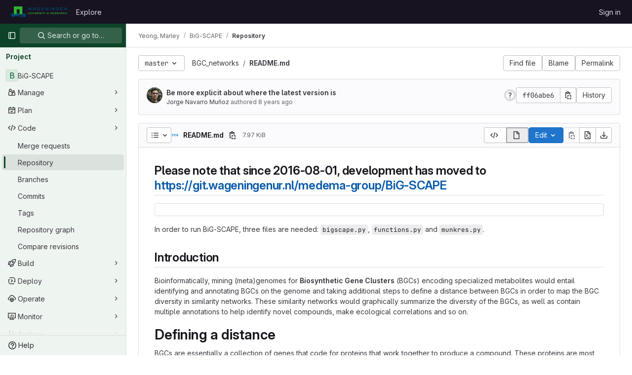

--- FILE ---
content_type: text/javascript; charset=utf-8
request_url: https://git.wur.nl/assets/webpack/pages.projects.blob.show.193d34a2.chunk.js
body_size: 4034
content:
(this.webpackJsonp=this.webpackJsonp||[]).push([[901],{"0F22":function(t,e,n){"use strict";n.r(e);var o=n("ewH8"),i=n("yi8e"),a=n("4lAS"),s=n("GiFX"),c=n("lRsd"),r=n("Ly6N"),l=n("ND+z"),u=n("MA/v"),h=n("/lV4"),d=n("cE/5"),p=n("5v28"),f=n("YiZF"),b=n("gpiL"),m=n("m4yQ"),g=n("PPqY"),j=n("kYRv"),k=(n("ILhG"),n("Iixh")),O=n("2o4f"),P=n("w/32"),w=n("lOtA"),C=n("3twG"),y=n("NmEs"),v=n("c0EM"),S=n("b4aW"),B=n("ygVz"),_=n("C83f"),I=n("QRtj"),T=n("x5Io"),q=n("htAy");o.default.use(i.b),o.default.use(s.b),o.default.use(c.a);const D=new s.b({defaultClient:Object(p.b)()}),E=document.querySelector("#js-view-blob-app");if(function(){const t=document.getElementById("js-tree-ref-switcher");if(!t)return!1;const{projectId:e,projectRootPath:n,ref:i,refType:a}=t.dataset;new o.default({el:t,render:t=>t(w.a,{props:{projectId:e,value:a?Object(C.A)("refs",a,i):i,useSymbolicRefNames:!0,queryParams:{sort:"updated_desc"}},on:{input(t){B.a.trackEvent("click_ref_selector_on_blob_page"),Object(C.T)(Object(O.a)(n,i,t))}}})})}(),Object(S.a)(),Object(I.a)(),E){const{blobPath:t,projectPath:e,targetBranch:n,originalBranch:i,resourceId:a,userId:s,explainCodeAvailable:c,refType:l,canDownloadCode:h,...d}=E.dataset,p=Object(q.a)(e,i);Object(T.a)({router:p,isBlobView:!0}),new o.default({el:E,store:Object(k.a)(),router:p,apolloProvider:D,provide:{highlightWorker:new v.a,targetBranch:n,originalBranch:i,resourceId:a,userId:s,explainCodeAvailable:Object(y.K)(c),canDownloadCode:Object(y.K)(h),...Object(r.a)(d)},render:n=>n(j.a,{props:{path:t,projectPath:e,refType:l}})}),Object(u.initAuxiliaryViewer)(),Object(f.a)()}else new u.BlobViewer,Object(f.a)();!function(){const t=document.getElementById("js-fork-info");if(!t)return null;const{projectPath:e,selectedBranch:n,sourceName:i,sourcePath:a,sourceDefaultBranch:s,canSyncBranch:c,aheadComparePath:r,behindComparePath:l,createMrPath:u,viewMrPath:h}=t.dataset;new o.default({el:t,apolloProvider:D,render:t=>t(b.a,{props:{canSyncBranch:Object(y.K)(c),projectPath:e,selectedBranch:n,sourceName:i,sourcePath:a,sourceDefaultBranch:s,aheadComparePath:r,behindComparePath:l,createMrPath:u,viewMrPath:h}})})}();const A=document.querySelector(".js-commit-pipeline-status");A&&new o.default({el:A,components:{CommitPipelineStatus:g.a},render:t=>t("commit-pipeline-status",{props:{endpoint:A.dataset.endpoint}})}),Object(m.default)({el:document.getElementById("js-blob-web-ide-link")}),d.a.fetch();const x=document.getElementById("js-code-navigation");if(x&&!E){const{codeNavigationPath:t,blobPath:e,definitionPathPrefix:o}=x.dataset;n.e(1497).then(n.bind(null,"uOOt")).then((function(n){return n.default({blobs:[{path:e,codeNavigationPath:t}],definitionPathPrefix:o})}))}const L=document.querySelector(".js-table-contents");L&&new o.default({el:L,render:t=>t(l.a)});const M=document.getElementById("js-commit-history-link");M&&function(t){const{historyLink:e}=t.dataset;new o.default({el:t,router:new c.a({mode:"history"}),render(t){const n=Object(P.a)(e,this.$route.params.path,this.$route.meta.refType||this.$route.query.ref_type);return t(a.a,{attrs:{href:n.href,"data-event-tracking":_.h}},[Object(h.__)("History")])}})}(M);var R=n("mD7r"),V=n("vcM6");Object(R.a)(),o.default.use(s.b),o.default.use(c.a);const N=new s.b({defaultClient:Object(p.b)()}),z=new c.a({mode:"history"}),F=document.querySelector("#js-code-owners");if(F){const{blobPath:t,projectPath:e,branch:n,canViewBranchRules:i,branchRulesPath:a}=F.dataset;new o.default({el:document.getElementById("js-code-owners"),apolloProvider:N,router:z,render:o=>o(V.a,{props:{filePath:t,projectPath:e,branch:n,canViewBranchRules:i,branchRulesPath:a}})})}},178:function(t,e,n){n("HVBj"),n("tGlJ"),t.exports=n("0F22")},ILhG:function(t,e,n){"use strict";var o=n("U5ZW");Object(o.a)()},PPqY:function(t,e,n){"use strict";var o=n("Q33P"),i=n.n(o),a=n("lHJB"),s=n("FkSe"),c=n("99pJ"),r=n.n(c),l=n("jlnU"),u=n("hqF9"),h=n("/lV4"),d=n("iM2x"),p=n("2ibD");class f{constructor(t){this.endpoint=t}fetchData(){return p.a.get(this.endpoint)}}var b={directives:{GlTooltip:a.a},components:{CiIcon:d.a,GlLoadingIcon:s.a},props:{endpoint:{type:String,required:!0}},data:()=>({ciStatus:{},isLoading:!0}),computed:{statusTitle(){return Object(h.sprintf)(Object(h.s__)("PipelineStatusTooltip|Pipeline: %{ciStatus}"),{ciStatus:this.ciStatus.text})},hasCiStatus(){return!i()(this.ciStatus)&&!this.isLoading}},mounted(){this.service=new f(this.endpoint),this.initPolling()},beforeDestroy(){this.poll.stop()},methods:{successCallback(t){const{pipelines:e}=t.data;e.length>0?this.ciStatus=e[0].details.status:this.ciStatus={},this.isLoading=!1},errorCallback(){this.ciStatus={text:Object(h.__)("not found"),icon:"status_notfound",group:"notfound"},this.isLoading=!1,Object(l.createAlert)({message:Object(h.__)("Something went wrong on our end")})},initPolling(){var t=this;this.poll=new u.a({resource:this.service,method:"fetchData",successCallback:function(e){return t.successCallback(e)},errorCallback:this.errorCallback}),r.a.hidden()?this.fetchPipelineCommitData():(this.isLoading=!0,this.poll.makeRequest()),r.a.change((function(){r.a.hidden()?t.poll.stop():t.poll.restart()}))},fetchPipelineCommitData(){this.service.fetchData().then(this.successCallback).catch(this.errorCallback)}}},m=n("tBpV"),g=Object(m.a)(b,(function(){var t=this._self._c;return this.isLoading?t("gl-loading-icon",{attrs:{size:"sm",label:this.__("Loading pipeline status")}}):this.hasCiStatus?t("ci-icon",{attrs:{status:this.ciStatus,title:this.statusTitle,"aria-label":this.statusTitle}}):this._e()}),[],!1,null,null,null);e.a=g.exports},Tctl:function(t,e,n){"use strict";var o=n("EmJ/"),i=n.n(o);const a={openButtons:[],forkButtons:[],cancelButtons:[],suggestionSections:[],actionTextPieces:[]};e.a=class{constructor(t){this.elementMap={...a,...t},this.onOpenButtonClick=this.onOpenButtonClick.bind(this),this.onCancelButtonClick=this.onCancelButtonClick.bind(this)}init(){return this.bindEvents(),this}bindEvents(){i()(this.elementMap.openButtons).on("click",this.onOpenButtonClick),i()(this.elementMap.cancelButtons).on("click",this.onCancelButtonClick)}showSuggestionSection(t,e="edit"){i()(this.elementMap.suggestionSections).removeClass("hidden"),i()(this.elementMap.forkButtons).attr("href",t),i()(this.elementMap.actionTextPieces).text(e)}hideSuggestionSection(){i()(this.elementMap.suggestionSections).addClass("hidden")}onOpenButtonClick(t){const e=i()(t.currentTarget).attr("data-fork-path"),n=i()(t.currentTarget).attr("data-action");this.showSuggestionSection(e,n)}onCancelButtonClick(){this.hideSuggestionSection()}destroy(){i()(this.elementMap.openButtons).off("click",this.onOpenButtonClick),i()(this.elementMap.cancelButtons).off("click",this.onCancelButtonClick)}}},YiZF:function(t,e,n){"use strict";var o=n("Erny"),i=n("fXLe"),a=n("C5t3"),s=n("CX32"),c=n("Tctl"),r=n("erMc"),l=n("0hIY");e.a=function(){new l.a,new r.a(document.querySelector("#blob-content-holder"),".file-line-num[data-line-number], .file-line-num[data-line-number] *",document.querySelectorAll(".js-data-file-blob-permalink-url, .js-blob-blame-link")),Object(a.d)(),Object(o.addShortcutsExtension)(s.a),Object(o.addShortcutsExtension)(i.a),new c.a({openButtons:document.querySelectorAll(".js-edit-blob-link-fork-toggler"),forkButtons:document.querySelectorAll(".js-fork-suggestion-button"),cancelButtons:document.querySelectorAll(".js-cancel-fork-suggestion-button"),suggestionSections:document.querySelectorAll(".js-file-fork-suggestion-section"),actionTextPieces:document.querySelectorAll(".js-file-fork-suggestion-section-action")}).init()}},"as/T":function(t,e,n){"use strict";n.d(e,"a",(function(){return c}));var o=n("FkSe"),i=n("/lV4"),a=n("mbhb");const s=function(t){var e;return null===(e=o.a.props[t])||void 0===e?void 0:e.default},c=function({inline:t=s("inline"),color:e=s("color"),size:n=s("size"),classes:c=[],label:r=Object(i.__)("Loading")}={}){return Object(a.a)(o.a,{class:c,props:{inline:t,color:e,size:n,label:r}})}},"cE/5":function(t,e,n){"use strict";n.d(e,"a",(function(){return u}));n("ZzK0"),n("z6RN"),n("BzOf"),n("UezY"),n("hG7+");var o=n("EmJ/"),i=n.n(o),a=n("jlnU"),s=n("2ibD"),c=n("3twG"),r=n("as/T"),l=n("/lV4");class u{static fetch(){const t=i()(".js-signature-container");if(0===t.length)return Promise.resolve();const e=i()(".js-loading-signature-badge");e.html(Object(r.a)()),e.children().attr("aria-label",Object(l.__)("Loading"));const n=function(){return Object(a.createAlert)({message:Object(l.__)("An error occurred while loading commit signatures")})},o=t.data("signaturesPath");if(!o)return n(),Promise.reject(new Error(Object(l.__)("Missing commit signatures endpoint!")));const u=Object(c.F)(t.serialize());return s.a.get(o,{params:u}).then((function({data:t}){t.signatures.forEach((function(t){e.filter(`[data-commit-sha="${t.commit_sha}"]`).replaceWith(t.html)}))})).catch(n)}}},hqF9:function(t,e,n){"use strict";n.d(e,"a",(function(){return a}));var o=n("NmEs"),i=n("QwBj");class a{constructor(t={}){this.options=t,this.options.data=t.data||{},this.options.notificationCallback=t.notificationCallback||function(){},this.intervalHeader="POLL-INTERVAL",this.timeoutID=null,this.canPoll=!0}checkConditions(t){var e=this;const n=Object(o.J)(t.headers),a=parseInt(n[this.intervalHeader],10);a>0&&-1!==i.o.indexOf(t.status)&&this.canPoll&&(this.timeoutID&&clearTimeout(this.timeoutID),this.timeoutID=setTimeout((function(){e.makeRequest()}),a)),this.options.successCallback(t)}makeDelayedRequest(t=0){var e=this;this.timeoutID=setTimeout((function(){return e.makeRequest()}),t)}makeRequest(){var t=this;const{resource:e,method:n,data:o,errorCallback:a,notificationCallback:s}=this.options;return s(!0),e[n](o).then((function(e){t.checkConditions(e),s(!1)})).catch((function(t){s(!1),t.status!==i.a&&a(t)}))}stop(){this.canPoll=!1,clearTimeout(this.timeoutID)}enable(t){t&&t.data&&(this.options.data=t.data),this.canPoll=!0,t&&t.response&&this.checkConditions(t.response)}restart(t){this.enable(t),this.makeRequest()}}},mD7r:function(t,e,n){"use strict";n("byxs");var o=n("EmJ/"),i=n.n(o),a=n("jlnU"),s=n("2ibD"),c=n("ejAS"),r=n("/lV4");e.a=function(){const t=document.getElementById("js-file-lock");if(t){const{toggle_path:e,path:n}=JSON.parse(t.innerHTML);!function(t,e){i()("a.path-lock").on("click",(async function(n){n.preventDefault();const{dataset:o}=n.target,i="lock"===o.state?Object(r.__)("Are you sure you want to lock %{path}?"):Object(r.__)("Are you sure you want to unlock %{path}?");await Object(c.a)(Object(r.sprintf)(i,{path:e}))&&s.a.post(t,{path:e}).then((function(){window.location.reload()})).catch((function(){return Object(a.createAlert)({message:Object(r.__)("An error occurred while initializing path locks")})}))}))}(e,n)}}},mbhb:function(t,e,n){"use strict";n.d(e,"a",(function(){return i}));var o=n("ewH8");const i=function(t,e,n){const i=new o.default({render:o=>o(t,e,n)});i.$mount(),i.$forceUpdate();const a=i.$el.cloneNode(!0);return i.$destroy(),a}}},[[178,1,0,2,14,15,19,69,102,116,124,122,135,164,214,215]]]);
//# sourceMappingURL=pages.projects.blob.show.193d34a2.chunk.js.map